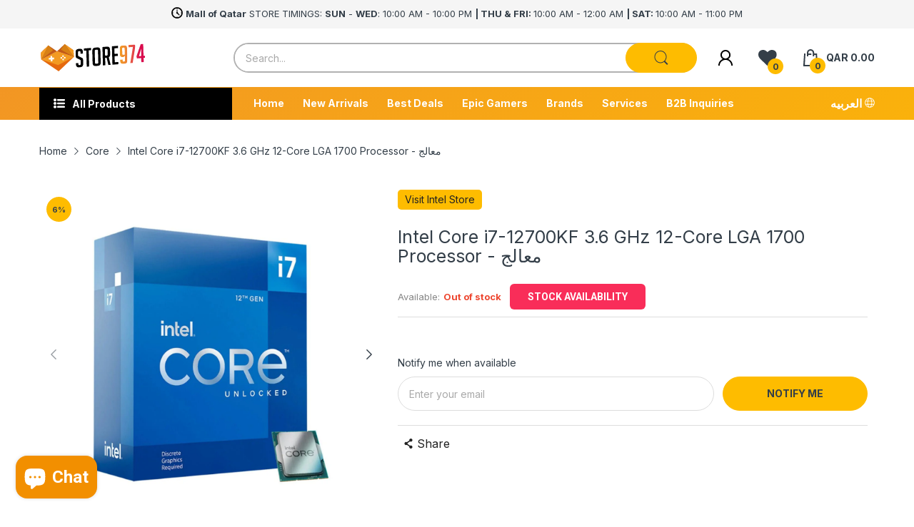

--- FILE ---
content_type: text/javascript; charset=UTF-8
request_url: https://maat-logip.herokuapp.com/app/logiptrack?callback=document.logipcallback&shop=store974.myshopify.com
body_size: 364
content:
/**/document.logipcallback({"result":"Success","code":"1","tmp":{"ip":"3.19.238.218","countryCode":"US","stateName":"Ohio","cityName":"Dublin","coord_latitude":"40.0992","coord_longitude":"-83.1141"}});

--- FILE ---
content_type: text/javascript;charset=UTF-8
request_url: https://searchserverapi1.com/recommendations?api_key=9c0N4F4R7e&recommendation_widget_key=0R9M1P1W2I6Z7F6&request_page=product&product_ids=7264908017842&recommendation_collection=&output=jsonp&callback=jQuery371045817506790674156_1769020282919&_=1769020282920
body_size: 3276
content:
jQuery371045817506790674156_1769020282919({"totalItems":36,"startIndex":0,"itemsPerPage":10,"currentItemCount":10,"recommendation":{"title":"People Also Buying"},"items":[{"product_id":"7818648420530","original_product_id":"7818648420530","title":"Intel Core i7-14700K 3.4GHZ LGA 1700 Processor - \u0645\u0639\u0627\u0644\u062c","description":"Name Core i7-14700K   CPU Socket Type LGA1700   Number of Cores 20 Core   Number of Threads 28 Thread   Operating Frequency 3.4 GHz   Max Turbo Frequency 5.6 GHz   64-Bit Support Yes","link":"\/products\/intel-core-i7-14700k-3-4ghz-lga-1700-processor","price":"1659.0000","list_price":"0.0000","quantity":"1","product_code":"1011422337","image_link":"https:\/\/cdn.shopify.com\/s\/files\/1\/2301\/4381\/products\/NewProject-2023-10-17T161852.255-142667_large.jpg?v=1698099831","vendor":"Intel","discount":"0","add_to_cart_id":"43348417642674","shopify_variants":[{"variant_id":"43348417642674","sku":"1011422337","barcode":"735858546928","price":"1659.0000","list_price":"0.0000","taxable":"1","options":{"Title":"Default Title"},"available":"1","search_variant_metafields_data":[],"filter_variant_metafields_data":[],"image_link":"","image_alt":"","quantity_at_location_66256863410":"1","quantity_at_location_67205333170":"2","quantity_total":"3","link":"\/products\/intel-core-i7-14700k-3-4ghz-lga-1700-processor?variant=43348417642674"}],"shopify_images":["https:\/\/cdn.shopify.com\/s\/files\/1\/2301\/4381\/products\/NewProject-2023-10-17T161852.255-142667_large.jpg?v=1698099831"],"shopify_images_alt":["Intel Core i7-14700K 3.4GHZ LGA 1700 Processor - \u0645\u0639\u0627\u0644\u062c - Store 974 | \u0633\u062a\u0648\u0631 \u0669\u0667\u0664"],"tags":"14700K[:ATTR:]14th Series[:ATTR:]core[:ATTR:]core i7[:ATTR:]core i9[:ATTR:]cpu[:ATTR:]cpu intel[:ATTR:]gaming processors[:ATTR:]i7[:ATTR:]i7-14700K[:ATTR:]intel[:ATTR:]Intel Cor[:ATTR:]Intel Core[:ATTR:]intel cpu[:ATTR:]INTEL I7[:ATTR:]intel processor[:ATTR:]intel processors[:ATTR:]IntelCor[:ATTR:]IntelCore[:ATTR:]IntelCPU[:ATTR:]Intl Core[:ATTR:]IntlCore[:ATTR:]Procesor[:ATTR:]procesors[:ATTR:]processor[:ATTR:]processors[:ATTR:]under-10000","quantity_total":"3","quantity_at_location_66256863410":"1","quantity_at_location_67205333170":"2"},{"product_id":"8358322274482","original_product_id":"8358322274482","title":"Intel Core Ultra 5 245K 5.2GHz LGA 1851 Desktop Processor - \u0645\u0639\u0627\u0644\u062c","description":"Name Core Ultra 5 245K   CPU Socket Type LGA 1851   Number of Cores 14 Core (6 Performance, 8 Efficient)    Number of Threads 14 Thread   Memory Channels  2   Memory Support Max. Memory Size: 192 GB","link":"\/products\/intel-core-ultra-5-245k-5-2ghz-lga-1851-desktop-processor","price":"1299.0000","list_price":"0.0000","quantity":"1","product_code":"1011330019","image_link":"https:\/\/cdn.shopify.com\/s\/files\/1\/2301\/4381\/files\/NewProject-2024-11-18T115332.368-153281_large.jpg?v=1734042964","vendor":"Intel","discount":"0","add_to_cart_id":"44907798462642","shopify_variants":[{"variant_id":"44907798462642","sku":"1011330019","barcode":"735858550543","price":"1299.0000","list_price":"0.0000","taxable":"1","options":{"Title":"Default Title"},"available":"1","search_variant_metafields_data":[],"filter_variant_metafields_data":[],"image_link":"","image_alt":"","quantity_at_location_31076933":"8","quantity_at_location_67205333170":"7","quantity_at_location_68171071666":"5","quantity_total":"20","link":"\/products\/intel-core-ultra-5-245k-5-2ghz-lga-1851-desktop-processor?variant=44907798462642"}],"shopify_images":["https:\/\/cdn.shopify.com\/s\/files\/1\/2301\/4381\/files\/NewProject-2024-11-18T115332.368-153281_large.jpg?v=1734042964","https:\/\/cdn.shopify.com\/s\/files\/1\/2301\/4381\/files\/New_Project_-_2024-12-10T103819.908-735279_large.jpg?v=1734042964","https:\/\/cdn.shopify.com\/s\/files\/1\/2301\/4381\/files\/New_Project_-_2024-12-10T104143.422-334364_large.jpg?v=1734042964"],"shopify_images_alt":["Intel Core Ultra 5 245K 5.2GHz LGA 1851 Desktop Processor - \u0645\u0639\u0627\u0644\u062c - Store 974 | \u0633\u062a\u0648\u0631 \u0669\u0667\u0664","Intel Core Ultra 5 245K 5.2GHz LGA 1851 Desktop Processor - \u0645\u0639\u0627\u0644\u062c - Store 974 | \u0633\u062a\u0648\u0631 \u0669\u0667\u0664","Intel Core Ultra 5 245K 5.2GHz LGA 1851 Desktop Processor - \u0645\u0639\u0627\u0644\u062c - Store 974 | \u0633\u062a\u0648\u0631 \u0669\u0667\u0664"],"tags":"245K[:ATTR:]5.2GHz[:ATTR:]core[:ATTR:]Core Ultra[:ATTR:]Core Ultra 5[:ATTR:]Core Ultra 5 245K 5.2GHz[:ATTR:]cpu[:ATTR:]cpu intel[:ATTR:]gaming processors[:ATTR:]intel[:ATTR:]Intel Cor[:ATTR:]Intel Core[:ATTR:]Intel Core Ultra[:ATTR:]intel processor[:ATTR:]intel processors[:ATTR:]IntelCor[:ATTR:]IntelCore[:ATTR:]IntelCPU[:ATTR:]Intl Core[:ATTR:]IntlCore[:ATTR:]Procesor[:ATTR:]procesors[:ATTR:]processor[:ATTR:]processors[:ATTR:]Ultra 5[:ATTR:]Ultra 9","quantity_total":"20","quantity_at_location_31076933":"8","quantity_at_location_67205333170":"7","quantity_at_location_68171071666":"5"},{"product_id":"7818649305266","original_product_id":"7818649305266","title":"Intel Core i7-14700KF 3.4GHZ LGA 1700 Processor - \u0645\u0639\u0627\u0644\u062c","description":"Name Core i7-14700KF   CPU Socket Type LGA1700   Number of Cores 20 Core   Number of Threads 28 Thread   Operating Frequency 3.4 GHz   Max Turbo Frequency 5.6 GHz   64-Bit Support Yes","link":"\/products\/intel-core-i7-14700kf-3-4ghz-lga-1700-processor","price":"1499.0000","list_price":"0.0000","quantity":"1","product_code":"1011422338","image_link":"https:\/\/cdn.shopify.com\/s\/files\/1\/2301\/4381\/products\/NewProject-2023-10-17T162305.995-163663_large.jpg?v=1698099831","vendor":"Intel","discount":"0","add_to_cart_id":"43348419772594","shopify_variants":[{"variant_id":"43348419772594","sku":"1011422338","barcode":"735858546942","price":"1499.0000","list_price":"0.0000","taxable":"1","options":{"Title":"Default Title"},"available":"1","search_variant_metafields_data":[],"filter_variant_metafields_data":[],"image_link":"","image_alt":"","quantity_at_location_31076933":"1","quantity_at_location_66256863410":"3","quantity_total":"4","link":"\/products\/intel-core-i7-14700kf-3-4ghz-lga-1700-processor?variant=43348419772594"}],"shopify_images":["https:\/\/cdn.shopify.com\/s\/files\/1\/2301\/4381\/products\/NewProject-2023-10-17T162305.995-163663_large.jpg?v=1698099831"],"shopify_images_alt":["Intel Core i7-14700KF 3.4GHZ LGA 1700 Processor - \u0645\u0639\u0627\u0644\u062c - Store 974 | \u0633\u062a\u0648\u0631 \u0669\u0667\u0664"],"tags":"14700KF[:ATTR:]14th Series[:ATTR:]core[:ATTR:]core i7[:ATTR:]core i9[:ATTR:]cpu[:ATTR:]cpu intel[:ATTR:]gaming processors[:ATTR:]i7[:ATTR:]i7-14700KF[:ATTR:]intel[:ATTR:]Intel Cor[:ATTR:]Intel Core[:ATTR:]intel cpu[:ATTR:]INTEL I7[:ATTR:]intel processor[:ATTR:]intel processors[:ATTR:]IntelCor[:ATTR:]IntelCore[:ATTR:]IntelCPU[:ATTR:]Intl Core[:ATTR:]IntlCore[:ATTR:]Procesor[:ATTR:]procesors[:ATTR:]processor[:ATTR:]processors[:ATTR:]under-10000","quantity_total":"4","quantity_at_location_31076933":"1","quantity_at_location_66256863410":"3"},{"product_id":"7818639016114","original_product_id":"7818639016114","title":"Intel Core i9-14900K 3.2GHZ LGA 1700 Processor - \u0645\u0639\u0627\u0644\u062c","description":"Name Core i9-14900K   CPU Socket Type LGA1700   Number of Cores 24-Core   Number of Threads 32 Thread   Operating Frequency 3.2 GHz   Max Turbo Frequency 5.8 GHz   64-Bit Support Yes","link":"\/products\/intel-core-i9-14900k-3-2ghz-lga-1700-processor","price":"2099.0000","list_price":"0.0000","quantity":"1","product_code":"1011522336","image_link":"https:\/\/cdn.shopify.com\/s\/files\/1\/2301\/4381\/products\/NewProject-2023-10-17T160722.963-359708_large.jpg?v=1698099890","vendor":"Intel","discount":"0","add_to_cart_id":"43348406501554","shopify_variants":[{"variant_id":"43348406501554","sku":"1011522336","barcode":"735858546966","price":"2099.0000","list_price":"0.0000","taxable":"1","options":{"Title":"Default Title"},"available":"1","search_variant_metafields_data":[],"filter_variant_metafields_data":[],"image_link":"","image_alt":"","quantity_at_location_31076933":"2","quantity_at_location_66256863410":"1","quantity_at_location_67205333170":"3","quantity_at_location_68171071666":"5","quantity_total":"11","link":"\/products\/intel-core-i9-14900k-3-2ghz-lga-1700-processor?variant=43348406501554"}],"shopify_images":["https:\/\/cdn.shopify.com\/s\/files\/1\/2301\/4381\/products\/NewProject-2023-10-17T160722.963-359708_large.jpg?v=1698099890"],"shopify_images_alt":["Intel Core i9-14900K 3.2GHZ LGA 1700 Processor - \u0645\u0639\u0627\u0644\u062c - Store 974 | \u0633\u062a\u0648\u0631 \u0669\u0667\u0664"],"tags":"14900KF[:ATTR:]14th Series[:ATTR:]core[:ATTR:]core i9[:ATTR:]cpu[:ATTR:]cpu intel[:ATTR:]gaming processors[:ATTR:]i9[:ATTR:]i9-14900KF[:ATTR:]intel[:ATTR:]Intel Cor[:ATTR:]Intel Core[:ATTR:]intel core i9[:ATTR:]intel cpu[:ATTR:]intel i9[:ATTR:]intel processor[:ATTR:]intel processors[:ATTR:]IntelCor[:ATTR:]IntelCore[:ATTR:]IntelCPU[:ATTR:]Intl Core[:ATTR:]IntlCore[:ATTR:]Procesor[:ATTR:]procesors[:ATTR:]processor[:ATTR:]processors[:ATTR:]under-10000","quantity_total":"11","quantity_at_location_31076933":"2","quantity_at_location_66256863410":"1","quantity_at_location_67205333170":"3","quantity_at_location_68171071666":"5"},{"product_id":"7983300214962","original_product_id":"7983300214962","title":"Intel Core i9-14900KS Raptor Lake 3.2GHz LGA 1700 Processor - \u0645\u0639\u0627\u0644\u062c","description":"Name Core i9-14900KS Raptor Lake   CPU Socket Type LGA1700   Number of Cores 24-Core   Number of Threads 32 Thread   Operating Frequency 3.2 GHz   Max Turbo Frequency 6.2 GHz   64-Bit Support Yes","link":"\/products\/intel-core-i9-14900ks-raptor-lake-3-2ghz-lga-1700-processor","price":"2499.0000","list_price":"0.0000","quantity":"1","product_code":"1011524850","image_link":"https:\/\/cdn.shopify.com\/s\/files\/1\/2301\/4381\/files\/NewProject-2024-03-26T093334.174-489821_large.jpg?v=1711514657","vendor":"Intel","discount":"0","add_to_cart_id":"43853751615666","shopify_variants":[{"variant_id":"43853751615666","sku":"1011524850","barcode":"735858548663","price":"2499.0000","list_price":"0.0000","taxable":"1","options":{"Title":"Default Title"},"available":"1","search_variant_metafields_data":[],"filter_variant_metafields_data":[],"image_link":"","image_alt":"","quantity_at_location_66256863410":"1","quantity_total":"1","link":"\/products\/intel-core-i9-14900ks-raptor-lake-3-2ghz-lga-1700-processor?variant=43853751615666"}],"shopify_images":["https:\/\/cdn.shopify.com\/s\/files\/1\/2301\/4381\/files\/NewProject-2024-03-26T093334.174-489821_large.jpg?v=1711514657"],"shopify_images_alt":["Intel Core i9-14900KS Raptor Lake 3.2GHz LGA 1700 Processor - \u0645\u0639\u0627\u0644\u062c - Store 974 | \u0633\u062a\u0648\u0631 \u0669\u0667\u0664"],"tags":"14900KS Raptor Lake[:ATTR:]14th Series[:ATTR:]core[:ATTR:]core i9[:ATTR:]Core i9-14900KS[:ATTR:]Core i9-14900KS Raptor Lake[:ATTR:]cpu[:ATTR:]cpu intel[:ATTR:]gaming processors[:ATTR:]i9[:ATTR:]i9 14900KS[:ATTR:]i9 14900KS Raptor Lake[:ATTR:]i9 Raptor Lake[:ATTR:]intel[:ATTR:]Intel Cor[:ATTR:]Intel Core[:ATTR:]intel core i9[:ATTR:]intel cpu[:ATTR:]intel i9[:ATTR:]intel processor[:ATTR:]intel processors[:ATTR:]Intel Raptor Lake[:ATTR:]IntelCor[:ATTR:]IntelCore[:ATTR:]IntelCPU[:ATTR:]Intl[:ATTR:]Intl Core[:ATTR:]IntlCore[:ATTR:]IntlCPU[:ATTR:]Procesor[:ATTR:]procesors[:ATTR:]processor[:ATTR:]processors[:ATTR:]Raptor Lake[:ATTR:]under-10000","quantity_total":"1","quantity_at_location_66256863410":"1"},{"product_id":"8358081462450","original_product_id":"8358081462450","title":"Intel Core Ultra 7 265K 5.5GHZ LGA 1851 Desktop Processor - \u0645\u0639\u0627\u0644\u062c","description":"Name Core Ultra 7 265K   CPU Socket Type LGA 1851   Number of Cores 20 Core   Number of Threads 20 Thread   Operating Frequency 3.9 GHz   Performance Cores 8 Cores and 8 Threads   Memory Support Max. Memory Size: 192 GB","link":"\/products\/intel-core-ultra-7-265k-5-5ghz-lga-1851-desktop-processor","price":"1899.0000","list_price":"0.0000","quantity":"1","product_code":"1011430011","image_link":"https:\/\/cdn.shopify.com\/s\/files\/1\/2301\/4381\/files\/NewProject-2024-11-17T175217.998-732345_large.jpg?v=1732021853","vendor":"Intel","discount":"0","add_to_cart_id":"44905841918130","shopify_variants":[{"variant_id":"44905841918130","sku":"1011430011","barcode":"735858550529","price":"1899.0000","list_price":"0.0000","taxable":"1","options":{"Title":"Default Title"},"available":"1","search_variant_metafields_data":[],"filter_variant_metafields_data":[],"image_link":"","image_alt":"","quantity_at_location_31076933":"7","quantity_at_location_65574994098":"2","quantity_at_location_67205333170":"7","quantity_at_location_68171071666":"7","quantity_total":"23","link":"\/products\/intel-core-ultra-7-265k-5-5ghz-lga-1851-desktop-processor?variant=44905841918130"}],"shopify_images":["https:\/\/cdn.shopify.com\/s\/files\/1\/2301\/4381\/files\/NewProject-2024-11-17T175217.998-732345_large.jpg?v=1732021853","https:\/\/cdn.shopify.com\/s\/files\/1\/2301\/4381\/files\/NewProject-2024-11-17T175340.357-738726_large.jpg?v=1732021853","https:\/\/cdn.shopify.com\/s\/files\/1\/2301\/4381\/files\/NewProject-2024-11-17T175242.278-853507_large.jpg?v=1732021853"],"shopify_images_alt":["Intel Core Ultra 7 265K 5.5GHZ LGA 1851 Desktop Processor - \u0645\u0639\u0627\u0644\u062c - Store 974 | \u0633\u062a\u0648\u0631 \u0669\u0667\u0664","Intel Core Ultra 7 265K 5.5GHZ LGA 1851 Desktop Processor - \u0645\u0639\u0627\u0644\u062c - Store 974 | \u0633\u062a\u0648\u0631 \u0669\u0667\u0664","Intel Core Ultra 7 265K 5.5GHZ LGA 1851 Desktop Processor - \u0645\u0639\u0627\u0644\u062c - Store 974 | \u0633\u062a\u0648\u0631 \u0669\u0667\u0664"],"tags":"265K processor[:ATTR:]5.50GHZ[:ATTR:]core[:ATTR:]core i7[:ATTR:]Core Ultra[:ATTR:]Core Ultra I7[:ATTR:]cpu[:ATTR:]cpu intel[:ATTR:]gaming processors[:ATTR:]i7[:ATTR:]intel[:ATTR:]Intel Cor[:ATTR:]Intel Core[:ATTR:]Intel Core Ultra[:ATTR:]intel cpu[:ATTR:]INTEL I7[:ATTR:]intel i7 cpu[:ATTR:]Intel i7 processor[:ATTR:]intel processor[:ATTR:]intel processors[:ATTR:]IntelCor[:ATTR:]IntelCore[:ATTR:]IntelCPU[:ATTR:]Intl Core[:ATTR:]IntlCore[:ATTR:]Procesor[:ATTR:]procesors[:ATTR:]processor[:ATTR:]processors[:ATTR:]Ultra I7[:ATTR:]under-10000","quantity_total":"23","quantity_at_location_31076933":"7","quantity_at_location_65574994098":"2","quantity_at_location_67205333170":"7","quantity_at_location_68171071666":"7"},{"product_id":"7588899618994","original_product_id":"7588899618994","title":"Intel Core i9-13900KS 3.20GHz LGA1700 Processor - \u0645\u0639\u0627\u0644\u062c","description":"Name Intel Core i9-13900KS   CPU Socket Type  LGA1700   Number of Cores  24 Core   Number of Threads  32 Thread   Operating Frequency  3.20 GHz   Max Turbo Frequency  6.00 GHz   64-Bit Support  Yes   Thermal Design Power  125 W","link":"\/products\/intel-core-i9-13900ks-3-20ghz-lga1700-13th-gen-processor","price":"2399.0000","list_price":"0.0000","quantity":"1","product_code":"1011514571","image_link":"https:\/\/cdn.shopify.com\/s\/files\/1\/2301\/4381\/products\/NewProject-2023-01-22T112443.607-632035_large.jpg?v=1676327667","vendor":"Intel","discount":"0","add_to_cart_id":"42804098564274","shopify_variants":[{"variant_id":"42804098564274","sku":"1011514571","barcode":"5032037262057","price":"2399.0000","list_price":"0.0000","taxable":"1","options":{"Title":"Default Title"},"available":"1","search_variant_metafields_data":[],"filter_variant_metafields_data":[],"image_link":"","image_alt":"","quantity_at_location_66256863410":"1","quantity_total":"1","link":"\/products\/intel-core-i9-13900ks-3-20ghz-lga1700-13th-gen-processor?variant=42804098564274"}],"shopify_images":["https:\/\/cdn.shopify.com\/s\/files\/1\/2301\/4381\/products\/NewProject-2023-01-22T112443.607-632035_large.jpg?v=1676327667"],"shopify_images_alt":["Intel Core i9-13900KS 3.20GHz LGA1700 13th Gen Processor - \u0645\u0639\u0627\u0644\u062c - Store 974 | \u0633\u062a\u0648\u0631 \u0669\u0667\u0664"],"tags":"13900KS[:ATTR:]13th[:ATTR:]13th gen[:ATTR:]13th Gen Processor[:ATTR:]13th generation[:ATTR:]24 core[:ATTR:]3.20GHz[:ATTR:]core i9[:ATTR:]cpu[:ATTR:]cpu intel[:ATTR:]gaming cpu[:ATTR:]gaming processors[:ATTR:]i9[:ATTR:]i9 13900KS[:ATTR:]i913900KS[:ATTR:]intel[:ATTR:]Intel Cor[:ATTR:]intel core i9[:ATTR:]Intel Core i9-13900KS[:ATTR:]Intel Core i913900KS[:ATTR:]intel cpu[:ATTR:]intel i9[:ATTR:]Intel i9-13900KS[:ATTR:]intel processor[:ATTR:]intel processors[:ATTR:]Intel-Core[:ATTR:]IntelCor[:ATTR:]IntelCore[:ATTR:]IntelCPU[:ATTR:]lga 1700[:ATTR:]lga1700[:ATTR:]processor[:ATTR:]processors","quantity_total":"1","quantity_at_location_66256863410":"1"},{"product_id":"8453586288818","original_product_id":"8453586288818","title":"Intel Core Ultra 9 285K LGA 1851 24 Cores Desktop Processor - \u0645\u0639\u0627\u0644\u062c","description":"The new processor family combines improved efficiency with improved performance, also delivering up to 6% faster single-threaded and up to 14% faster multi-threaded performance over the previous generation. Specifications:    CPU Series:   Intel Core Ultra 9      CPU Generation:   Series 2      Socket: 1851    Cores : 24-Core      Graphics Processor:   Intel Graphics      Chipset compatibility:   Intel Z890      Threads #:   24   CPU Core Speed:   Base 3.2 GHz | Max Turbo 5.7 GHz      CPU Cache:   36 MB Intel Smart Cache | L2 40 MB      CPU TDP:   Base 125W | Max Turbo 250W","link":"\/products\/intel-core-ultra-9-285k-lga-1851-24-cores-desktop-processor","price":"2799.0000","list_price":"0.0000","quantity":"1","product_code":"102131402","image_link":"https:\/\/cdn.shopify.com\/s\/files\/1\/2301\/4381\/files\/NewProject-2025-03-25T151332.589_large.jpg?v=1744661793","vendor":"Intel","discount":"0","add_to_cart_id":"45270051291314","shopify_variants":[{"variant_id":"45270051291314","sku":"102131402","barcode":"5032037281928","price":"2799.0000","list_price":"0.0000","taxable":"1","options":{"Title":"Default Title"},"available":"1","search_variant_metafields_data":[],"filter_variant_metafields_data":[],"image_link":"","image_alt":"","quantity_at_location_31076933":"13","quantity_at_location_67205333170":"10","quantity_at_location_68171071666":"11","quantity_total":"34","link":"\/products\/intel-core-ultra-9-285k-lga-1851-24-cores-desktop-processor?variant=45270051291314"}],"shopify_images":["https:\/\/cdn.shopify.com\/s\/files\/1\/2301\/4381\/files\/NewProject-2025-03-25T151332.589_large.jpg?v=1744661793","https:\/\/cdn.shopify.com\/s\/files\/1\/2301\/4381\/files\/NewProject-2025-03-25T151521.663_large.jpg?v=1744661793"],"shopify_images_alt":["Intel Core Ultra 9 285K LGA 1851 24 Cores Desktop Processor - \u0645\u0639\u0627\u0644\u062c - Store 974 | \u0633\u062a\u0648\u0631 \u0669\u0667\u0664","Intel Core Ultra 9 285K LGA 1851 24 Cores Desktop Processor - \u0645\u0639\u0627\u0644\u062c - Store 974 | \u0633\u062a\u0648\u0631 \u0669\u0667\u0664"],"tags":"285K[:ATTR:]cpu intel[:ATTR:]gaming processors[:ATTR:]intel[:ATTR:]Intel Cor[:ATTR:]Intel Core[:ATTR:]intel core i9[:ATTR:]Intel core ultra[:ATTR:]Intel core ultra 9[:ATTR:]intel cpu[:ATTR:]intel i9[:ATTR:]intel processor[:ATTR:]intel processors[:ATTR:]Intel ultra[:ATTR:]Intel ultra 9[:ATTR:]IntelCor[:ATTR:]IntelCore[:ATTR:]IntelCPU[:ATTR:]LGA 1851[:ATTR:]LGA1851[:ATTR:]Procesor[:ATTR:]procesors[:ATTR:]processor[:ATTR:]processors[:ATTR:]ultra[:ATTR:]under-10000","quantity_total":"34","quantity_at_location_31076933":"13","quantity_at_location_67205333170":"10","quantity_at_location_68171071666":"11"},{"product_id":"7818643898546","original_product_id":"7818643898546","title":"Intel Core i9-14900KF 3.2GHZ LGA 1700 Processor - \u0645\u0639\u0627\u0644\u062c","description":"Name Core i9-14900KF   CPU Socket Type LGA1700   Number of Cores 24-Core   Number of Threads 32 Thread   Operating Frequency 3.2 GHz   Max Turbo Frequency 5.8 GHz   64-Bit Support Yes","link":"\/products\/intel-core-i9-14900kf-3-2ghz-lga-1700-processor","price":"1899.0000","list_price":"0.0000","quantity":"1","product_code":"1011522335","image_link":"https:\/\/cdn.shopify.com\/s\/files\/1\/2301\/4381\/products\/NewProject-2023-10-17T161608.140-406455_large.jpg?v=1698099890","vendor":"Intel","discount":"0","add_to_cart_id":"43348411744434","shopify_variants":[{"variant_id":"43348411744434","sku":"1011522335","barcode":"735858546980","price":"1899.0000","list_price":"0.0000","taxable":"1","options":{"Title":"Default Title"},"available":"1","search_variant_metafields_data":[],"filter_variant_metafields_data":[],"image_link":"","image_alt":"","quantity_at_location_66256863410":"3","quantity_at_location_67205333170":"1","quantity_at_location_68171071666":"3","quantity_total":"7","link":"\/products\/intel-core-i9-14900kf-3-2ghz-lga-1700-processor?variant=43348411744434"}],"shopify_images":["https:\/\/cdn.shopify.com\/s\/files\/1\/2301\/4381\/products\/NewProject-2023-10-17T161608.140-406455_large.jpg?v=1698099890"],"shopify_images_alt":["Intel Core i9-14900KF 3.2GHZ LGA 1700 Processor - \u0645\u0639\u0627\u0644\u062c - Store 974 | \u0633\u062a\u0648\u0631 \u0669\u0667\u0664"],"tags":"14900KF[:ATTR:]14th Series[:ATTR:]core[:ATTR:]core i9[:ATTR:]cpu[:ATTR:]cpu intel[:ATTR:]gaming processors[:ATTR:]i9[:ATTR:]i9-14900KF[:ATTR:]intel[:ATTR:]Intel Cor[:ATTR:]Intel Core[:ATTR:]intel core i9[:ATTR:]intel cpu[:ATTR:]intel i9[:ATTR:]intel processor[:ATTR:]intel processors[:ATTR:]IntelCor[:ATTR:]IntelCore[:ATTR:]IntelCPU[:ATTR:]Intl Core[:ATTR:]IntlCore[:ATTR:]Procesor[:ATTR:]procesors[:ATTR:]processor[:ATTR:]processors[:ATTR:]under-10000","quantity_total":"7","quantity_at_location_66256863410":"3","quantity_at_location_67205333170":"1","quantity_at_location_68171071666":"3"},{"product_id":"8406985769138","original_product_id":"8406985769138","title":"Intel Core Ultra 7 265KF Desktop Processor With Box - \u0645\u0639\u0627\u0644\u062c","description":"Name Intel Core Ultra 7 265KF   CPU Socket Type LGA 1851   Number of Cores 20   Number of Threads 20   Operating Frequency (Base) P-cores: 3.9 GHzE-cores: 3.3 GHz   Max Turbo Frequency Up to 5.5 GHz   Performance Cores 8   Efficient Cores 12   Memory Support DDR5, Dual-Channel   Max. Memory Size Up to 256 GB","link":"\/products\/intel-core-ultra-7-265kf-desktop-processor-with-box","price":"1799.0000","list_price":"0.0000","quantity":"1","product_code":"1011430785","image_link":"https:\/\/cdn.shopify.com\/s\/files\/1\/2301\/4381\/files\/NewProject-2026-01-04T101243.189_bb4f546d-1f7e-445f-82b6-cc92d414bbc1_large.jpg?v=1767511008","vendor":"Intel","discount":"0","add_to_cart_id":"45095237124274","shopify_variants":[{"variant_id":"45095237124274","sku":"1011430785","barcode":"5032037281980","price":"1799.0000","list_price":"0.0000","taxable":"1","options":{"Title":"Default Title"},"available":"1","search_variant_metafields_data":[],"filter_variant_metafields_data":[],"image_link":"","image_alt":"","quantity_at_location_15557853232":"8","quantity_at_location_68171071666":"2","quantity_at_location_31076933":"1","quantity_total":"11","link":"\/products\/intel-core-ultra-7-265kf-desktop-processor-with-box?variant=45095237124274"}],"shopify_images":["https:\/\/cdn.shopify.com\/s\/files\/1\/2301\/4381\/files\/NewProject-2026-01-04T101243.189_bb4f546d-1f7e-445f-82b6-cc92d414bbc1_large.jpg?v=1767511008"],"tags":"cpu intel[:ATTR:]gaming processors[:ATTR:]intel[:ATTR:]Intel Cor[:ATTR:]Intel Core[:ATTR:]intel cpu[:ATTR:]INTEL I7[:ATTR:]intel processor[:ATTR:]intel processors[:ATTR:]IntelCor[:ATTR:]IntelCore[:ATTR:]IntelCPU[:ATTR:]Procesor[:ATTR:]procesors[:ATTR:]processor[:ATTR:]processors[:ATTR:]ultra 7","quantity_total":"11","quantity_at_location_15557853232":"8","quantity_at_location_68171071666":"2","quantity_at_location_31076933":"1"}]});

--- FILE ---
content_type: text/javascript; charset=utf-8
request_url: https://store974.com/products/intel-core-i7-12700kf-3-6-ghz-12-core-lga-1700-processor.js
body_size: 1242
content:
{"id":7264908017842,"title":"Intel Core i7-12700KF 3.6 GHz 12-Core LGA 1700 Processor - معالج","handle":"intel-core-i7-12700kf-3-6-ghz-12-core-lga-1700-processor","description":"\u003ch3\u003eDescription:\u003c\/h3\u003e\n\u003ctable width=\"627\"\u003e\n\u003ctbody\u003e\n\u003ctr\u003e\n\u003ctd width=\"337\"\u003eProduct Collection\u003c\/td\u003e\n\u003ctd width=\"290\"\u003e\n\u003cp\u003e12th Generation Intel® Core™ i7 Processors\u003c\/p\u003e\n\u003c\/td\u003e\n\u003c\/tr\u003e\n\u003c\/tbody\u003e\n\u003c\/table\u003e\n\u003ctable width=\"627\" data-mce-fragment=\"1\"\u003e\n\u003ctbody data-mce-fragment=\"1\"\u003e\n\u003ctr data-mce-fragment=\"1\"\u003e\n\u003ctd width=\"337\" data-mce-fragment=\"1\"\u003eCode Name\u003c\/td\u003e\n\u003ctd width=\"290\" data-mce-fragment=\"1\"\u003eProducts formerly Alder Lake\u003c\/td\u003e\n\u003c\/tr\u003e\n\u003ctr data-mce-fragment=\"1\"\u003e\n\u003ctd data-mce-fragment=\"1\"\u003eVertical Segment\u003c\/td\u003e\n\u003ctd data-mce-fragment=\"1\"\u003eDesktop\u003c\/td\u003e\n\u003c\/tr\u003e\n\u003ctr data-mce-fragment=\"1\"\u003e\n\u003ctd data-mce-fragment=\"1\"\u003eProcessor Number\u003c\/td\u003e\n\u003ctd data-mce-fragment=\"1\"\u003ei7-12700KF\u003c\/td\u003e\n\u003c\/tr\u003e\n\u003ctr data-mce-fragment=\"1\"\u003e\n\u003ctd data-mce-fragment=\"1\"\u003eStatus\u003c\/td\u003e\n\u003ctd data-mce-fragment=\"1\"\u003eLaunched\u003c\/td\u003e\n\u003c\/tr\u003e\n\u003ctr data-mce-fragment=\"1\"\u003e\n\u003ctd data-mce-fragment=\"1\"\u003eLithography\u003c\/td\u003e\n\u003ctd data-mce-fragment=\"1\"\u003eIntel 7\u003c\/td\u003e\n\u003c\/tr\u003e\n\u003ctr data-mce-fragment=\"1\"\u003e\n\u003ctd data-mce-fragment=\"1\"\u003eUse Conditions\u003c\/td\u003e\n\u003ctd data-mce-fragment=\"1\"\u003ePC\/Client\/Tablet\u003c\/td\u003e\n\u003c\/tr\u003e\n\u003ctr data-mce-fragment=\"1\"\u003e\n\u003ctd data-mce-fragment=\"1\"\u003eTotal Cores\u003c\/td\u003e\n\u003ctd data-mce-fragment=\"1\"\u003e12\u003c\/td\u003e\n\u003c\/tr\u003e\n\u003ctr data-mce-fragment=\"1\"\u003e\n\u003ctd data-mce-fragment=\"1\"\u003e# of Performance-cores\u003c\/td\u003e\n\u003ctd data-mce-fragment=\"1\"\u003e8\u003c\/td\u003e\n\u003c\/tr\u003e\n\u003ctr data-mce-fragment=\"1\"\u003e\n\u003ctd data-mce-fragment=\"1\"\u003e# of Efficient-cores\u003c\/td\u003e\n\u003ctd data-mce-fragment=\"1\"\u003e4\u003c\/td\u003e\n\u003c\/tr\u003e\n\u003ctr data-mce-fragment=\"1\"\u003e\n\u003ctd data-mce-fragment=\"1\"\u003eTotal Threads\u003c\/td\u003e\n\u003ctd data-mce-fragment=\"1\"\u003e20\u003c\/td\u003e\n\u003c\/tr\u003e\n\u003ctr data-mce-fragment=\"1\"\u003e\n\u003ctd data-mce-fragment=\"1\"\u003eMax Turbo Frequency\u003c\/td\u003e\n\u003ctd data-mce-fragment=\"1\"\u003e5.00 GHz\u003c\/td\u003e\n\u003c\/tr\u003e\n\u003ctr data-mce-fragment=\"1\"\u003e\n\u003ctd data-mce-fragment=\"1\"\u003eIntel® Turbo Boost Max Technology 3.0 Frequency \u003c\/td\u003e\n\u003ctd data-mce-fragment=\"1\"\u003e5.00 GHz\u003c\/td\u003e\n\u003c\/tr\u003e\n\u003ctr data-mce-fragment=\"1\"\u003e\n\u003ctd data-mce-fragment=\"1\"\u003ePerformance-core Max Turbo Frequency\u003c\/td\u003e\n\u003ctd data-mce-fragment=\"1\"\u003e4.90 GHz\u003c\/td\u003e\n\u003c\/tr\u003e\n\u003ctr data-mce-fragment=\"1\"\u003e\n\u003ctd data-mce-fragment=\"1\"\u003eEfficient-core Max Turbo Frequency\u003c\/td\u003e\n\u003ctd data-mce-fragment=\"1\"\u003e3.80 GHz\u003c\/td\u003e\n\u003c\/tr\u003e\n\u003ctr data-mce-fragment=\"1\"\u003e\n\u003ctd data-mce-fragment=\"1\"\u003ePerformance-core Base Frequency\u003c\/td\u003e\n\u003ctd data-mce-fragment=\"1\"\u003e3.60 GHz\u003c\/td\u003e\n\u003c\/tr\u003e\n\u003ctr data-mce-fragment=\"1\"\u003e\n\u003ctd data-mce-fragment=\"1\"\u003eEfficient-core Base Frequency\u003c\/td\u003e\n\u003ctd data-mce-fragment=\"1\"\u003e2.70 GHz\u003c\/td\u003e\n\u003c\/tr\u003e\n\u003ctr data-mce-fragment=\"1\"\u003e\n\u003ctd data-mce-fragment=\"1\"\u003eCache\u003c\/td\u003e\n\u003ctd data-mce-fragment=\"1\"\u003e25 MB Intel® Smart Cache\u003c\/td\u003e\n\u003c\/tr\u003e\n\u003ctr data-mce-fragment=\"1\"\u003e\n\u003ctd data-mce-fragment=\"1\"\u003eTotal L2 Cache\u003c\/td\u003e\n\u003ctd data-mce-fragment=\"1\"\u003e12 MB\u003c\/td\u003e\n\u003c\/tr\u003e\n\u003ctr data-mce-fragment=\"1\"\u003e\n\u003ctd data-mce-fragment=\"1\"\u003eProcessor Base Power\u003c\/td\u003e\n\u003ctd data-mce-fragment=\"1\"\u003e125 W\u003c\/td\u003e\n\u003c\/tr\u003e\n\u003ctr data-mce-fragment=\"1\"\u003e\n\u003ctd data-mce-fragment=\"1\"\u003eMaximum Turbo Power\u003c\/td\u003e\n\u003ctd data-mce-fragment=\"1\"\u003e190 W\u003c\/td\u003e\n\u003c\/tr\u003e\n\u003ctr data-mce-fragment=\"1\"\u003e\n\u003ctd data-mce-fragment=\"1\"\u003eMax Memory Size (dependent on memory type)\u003c\/td\u003e\n\u003ctd data-mce-fragment=\"1\"\u003e128 GB\u003c\/td\u003e\n\u003c\/tr\u003e\n\u003ctr data-mce-fragment=\"1\"\u003e\n\u003ctd data-mce-fragment=\"1\"\u003eMemory Types\u003c\/td\u003e\n\u003ctd data-mce-fragment=\"1\"\u003eUp to DDR5 4800 MT\/s\u003c\/td\u003e\n\u003c\/tr\u003e\n\u003ctr data-mce-fragment=\"1\"\u003e\n\u003ctd data-mce-fragment=\"1\"\u003e\u003c\/td\u003e\n\u003ctd data-mce-fragment=\"1\"\u003eUp to DDR4 3200 MT\/s\u003c\/td\u003e\n\u003c\/tr\u003e\n\u003ctr data-mce-fragment=\"1\"\u003e\n\u003ctd data-mce-fragment=\"1\"\u003eMax # of Memory Channels\u003c\/td\u003e\n\u003ctd data-mce-fragment=\"1\"\u003e2\u003c\/td\u003e\n\u003c\/tr\u003e\n\u003ctr data-mce-fragment=\"1\"\u003e\n\u003ctd data-mce-fragment=\"1\"\u003eMax Memory Bandwidth\u003c\/td\u003e\n\u003ctd data-mce-fragment=\"1\"\u003e76.8 GB\/s\u003c\/td\u003e\n\u003c\/tr\u003e\n\u003ctr data-mce-fragment=\"1\"\u003e\n\u003ctd data-mce-fragment=\"1\"\u003eDirect Media Interface (DMI) Revision\u003c\/td\u003e\n\u003ctd data-mce-fragment=\"1\"\u003e4.0\u003c\/td\u003e\n\u003c\/tr\u003e\n\u003ctr data-mce-fragment=\"1\"\u003e\n\u003ctd data-mce-fragment=\"1\"\u003eMax # of DMI Lanes\u003c\/td\u003e\n\u003ctd data-mce-fragment=\"1\"\u003e8\u003c\/td\u003e\n\u003c\/tr\u003e\n\u003ctr data-mce-fragment=\"1\"\u003e\n\u003ctd data-mce-fragment=\"1\"\u003eScalability\u003c\/td\u003e\n\u003ctd data-mce-fragment=\"1\"\u003e1S Only\u003c\/td\u003e\n\u003c\/tr\u003e\n\u003ctr data-mce-fragment=\"1\"\u003e\n\u003ctd data-mce-fragment=\"1\"\u003ePCI Express Revision\u003c\/td\u003e\n\u003ctd data-mce-fragment=\"1\"\u003e5.0 and 4.0\u003c\/td\u003e\n\u003c\/tr\u003e\n\u003ctr data-mce-fragment=\"1\"\u003e\n\u003ctd data-mce-fragment=\"1\"\u003ePCI Express Configurations \u003c\/td\u003e\n\u003ctd data-mce-fragment=\"1\"\u003eUp to 1x16+4, 2x8+4\u003c\/td\u003e\n\u003c\/tr\u003e\n\u003ctr data-mce-fragment=\"1\"\u003e\n\u003ctd data-mce-fragment=\"1\"\u003eMax # of PCI Express Lanes\u003c\/td\u003e\n\u003ctd data-mce-fragment=\"1\"\u003e20\u003c\/td\u003e\n\u003c\/tr\u003e\n\u003ctr data-mce-fragment=\"1\"\u003e\n\u003ctd data-mce-fragment=\"1\"\u003eSockets Supported\u003c\/td\u003e\n\u003ctd data-mce-fragment=\"1\"\u003eFCLGA1700\u003c\/td\u003e\n\u003c\/tr\u003e\n\u003ctr data-mce-fragment=\"1\"\u003e\n\u003ctd data-mce-fragment=\"1\"\u003eMax CPU Configuration\u003c\/td\u003e\n\u003ctd data-mce-fragment=\"1\"\u003e1\u003c\/td\u003e\n\u003c\/tr\u003e\n\u003ctr data-mce-fragment=\"1\"\u003e\n\u003ctd data-mce-fragment=\"1\"\u003eThermal Solution Specification\u003c\/td\u003e\n\u003ctd data-mce-fragment=\"1\"\u003ePCG 2020A\u003c\/td\u003e\n\u003c\/tr\u003e\n\u003ctr data-mce-fragment=\"1\"\u003e\n\u003ctd data-mce-fragment=\"1\"\u003eTJUNCTION\u003c\/td\u003e\n\u003ctd data-mce-fragment=\"1\"\u003e100°C\u003c\/td\u003e\n\u003c\/tr\u003e\n\u003ctr data-mce-fragment=\"1\"\u003e\n\u003ctd data-mce-fragment=\"1\"\u003ePackage Size\u003c\/td\u003e\n\u003ctd data-mce-fragment=\"1\"\u003e45.0 mm x 37.5 mm\u003c\/td\u003e\n\u003c\/tr\u003e\n\u003c\/tbody\u003e\n\u003c\/table\u003e\n\u003cdiv\u003e\n\u003cdiv class=\"productDescription_BGP5ZCbKOY\" data-selenium=\"overviewLongDescription\"\u003e\n\u003cdiv class=\"js-injected-html text_BGP5ZCbKOY\"\u003e\n\u003cp\u003e \u003c\/p\u003e\n\u003c\/div\u003e\n\u003c\/div\u003e\n\u003c\/div\u003e","published_at":"2022-04-04T11:53:57+03:00","created_at":"2022-03-23T11:36:18+03:00","vendor":"Intel","type":"Processor","tags":["12 core","12700kf","core i7","cpu","cpu intel","gaming processors","i7","i7-12700kf","intel","intel core","intel core i7","intel cpu","INTEL I7","intel processor","intel processors","lga 1700","processor","processors"],"price":154900,"price_min":154900,"price_max":154900,"available":false,"price_varies":false,"compare_at_price":164900,"compare_at_price_min":164900,"compare_at_price_max":164900,"compare_at_price_varies":false,"variants":[{"id":41792087130290,"title":"Default Title","option1":"Default Title","option2":null,"option3":null,"sku":"101145742","requires_shipping":true,"taxable":true,"featured_image":null,"available":false,"name":"Intel Core i7-12700KF 3.6 GHz 12-Core LGA 1700 Processor - معالج","public_title":null,"options":["Default Title"],"price":154900,"weight":0,"compare_at_price":164900,"inventory_management":"shopify","barcode":"735858498982","quantity_rule":{"min":1,"max":null,"increment":1},"quantity_price_breaks":[],"requires_selling_plan":false,"selling_plan_allocations":[]}],"images":["\/\/cdn.shopify.com\/s\/files\/1\/2301\/4381\/products\/NewProject-2022-04-06T130917.957-867436.jpg?v=1649283692","\/\/cdn.shopify.com\/s\/files\/1\/2301\/4381\/products\/NewProject-2022-03-23T115245.935-560252.jpg?v=1649239784"],"featured_image":"\/\/cdn.shopify.com\/s\/files\/1\/2301\/4381\/products\/NewProject-2022-04-06T130917.957-867436.jpg?v=1649283692","options":[{"name":"Title","position":1,"values":["Default Title"]}],"url":"\/products\/intel-core-i7-12700kf-3-6-ghz-12-core-lga-1700-processor","media":[{"alt":"Intel Core i7-12700KF 3.6 GHz 12-Core LGA 1700 Processor - Store 974 | ستور ٩٧٤","id":25328327884978,"position":1,"preview_image":{"aspect_ratio":1.0,"height":1200,"width":1200,"src":"https:\/\/cdn.shopify.com\/s\/files\/1\/2301\/4381\/products\/NewProject-2022-04-06T130917.957-867436.jpg?v=1649283692"},"aspect_ratio":1.0,"height":1200,"media_type":"image","src":"https:\/\/cdn.shopify.com\/s\/files\/1\/2301\/4381\/products\/NewProject-2022-04-06T130917.957-867436.jpg?v=1649283692","width":1200},{"alt":"Intel Core i7-12700KF 3.6 GHz 12-Core LGA 1700 Processor - Store 974 | ستور ٩٧٤","id":25302901817522,"position":2,"preview_image":{"aspect_ratio":1.0,"height":1200,"width":1200,"src":"https:\/\/cdn.shopify.com\/s\/files\/1\/2301\/4381\/products\/NewProject-2022-03-23T115245.935-560252.jpg?v=1649239784"},"aspect_ratio":1.0,"height":1200,"media_type":"image","src":"https:\/\/cdn.shopify.com\/s\/files\/1\/2301\/4381\/products\/NewProject-2022-03-23T115245.935-560252.jpg?v=1649239784","width":1200}],"requires_selling_plan":false,"selling_plan_groups":[]}